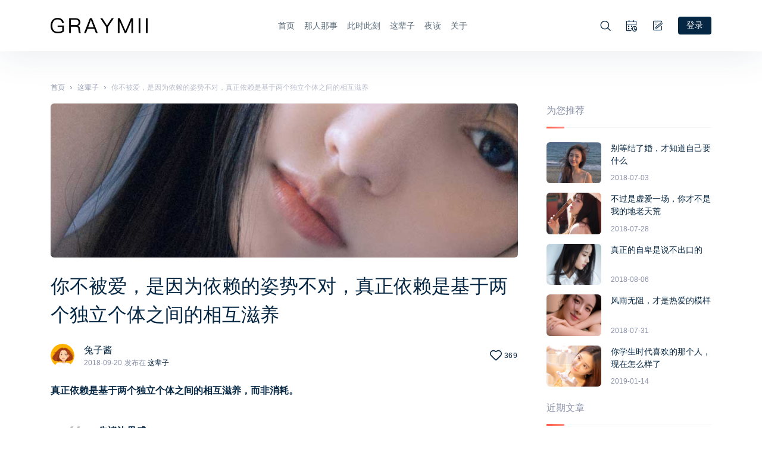

--- FILE ---
content_type: text/html; charset=UTF-8
request_url: https://graymii.com/archives/2291
body_size: 14929
content:
<!doctype html>
<html lang="zh-Hans">
<head>
	<meta charset="UTF-8">
	<meta name="viewport" content="width=device-width, initial-scale=1.0, minimum-scale=1.0, maximum-scale=1.0, user-scalable=no" />

	<title>你不被爱，是因为依赖的姿势不对，真正依赖是基于两个独立个体之间的相互滋养 ｜ Graymii 小灰</title>
<meta name='robots' content='max-image-preview:large' />
	<style>img:is([sizes="auto" i], [sizes^="auto," i]) { contain-intrinsic-size: 3000px 1500px }</style>
	<meta name="keywords" content="爱情,那人" />
<meta name="description" content="能接纳多少人的依赖，胸怀就有多大，会依赖他人，也乐于被他人依赖，才叫关系。" />
<link rel="alternate" type="application/rss+xml" title="Graymii 小灰 &raquo; Feed" href="https://graymii.com/feed" />
<link rel="alternate" type="application/rss+xml" title="Graymii 小灰 &raquo; 评论 Feed" href="https://graymii.com/comments/feed" />
<link rel='stylesheet' id='wp-block-library-css' href='//cdn.jsdelivr.net/gh/WordPress/WordPress@6.8.1/wp-includes/css/dist/block-library/style.min.css?ver=6.8.1' type='text/css' media='all' />
<style id='classic-theme-styles-inline-css' type='text/css'>
/*! This file is auto-generated */
.wp-block-button__link{color:#fff;background-color:#32373c;border-radius:9999px;box-shadow:none;text-decoration:none;padding:calc(.667em + 2px) calc(1.333em + 2px);font-size:1.125em}.wp-block-file__button{background:#32373c;color:#fff;text-decoration:none}
</style>
<style id='global-styles-inline-css' type='text/css'>
:root{--wp--preset--aspect-ratio--square: 1;--wp--preset--aspect-ratio--4-3: 4/3;--wp--preset--aspect-ratio--3-4: 3/4;--wp--preset--aspect-ratio--3-2: 3/2;--wp--preset--aspect-ratio--2-3: 2/3;--wp--preset--aspect-ratio--16-9: 16/9;--wp--preset--aspect-ratio--9-16: 9/16;--wp--preset--color--black: #000000;--wp--preset--color--cyan-bluish-gray: #abb8c3;--wp--preset--color--white: #ffffff;--wp--preset--color--pale-pink: #f78da7;--wp--preset--color--vivid-red: #cf2e2e;--wp--preset--color--luminous-vivid-orange: #ff6900;--wp--preset--color--luminous-vivid-amber: #fcb900;--wp--preset--color--light-green-cyan: #7bdcb5;--wp--preset--color--vivid-green-cyan: #00d084;--wp--preset--color--pale-cyan-blue: #8ed1fc;--wp--preset--color--vivid-cyan-blue: #0693e3;--wp--preset--color--vivid-purple: #9b51e0;--wp--preset--gradient--vivid-cyan-blue-to-vivid-purple: linear-gradient(135deg,rgba(6,147,227,1) 0%,rgb(155,81,224) 100%);--wp--preset--gradient--light-green-cyan-to-vivid-green-cyan: linear-gradient(135deg,rgb(122,220,180) 0%,rgb(0,208,130) 100%);--wp--preset--gradient--luminous-vivid-amber-to-luminous-vivid-orange: linear-gradient(135deg,rgba(252,185,0,1) 0%,rgba(255,105,0,1) 100%);--wp--preset--gradient--luminous-vivid-orange-to-vivid-red: linear-gradient(135deg,rgba(255,105,0,1) 0%,rgb(207,46,46) 100%);--wp--preset--gradient--very-light-gray-to-cyan-bluish-gray: linear-gradient(135deg,rgb(238,238,238) 0%,rgb(169,184,195) 100%);--wp--preset--gradient--cool-to-warm-spectrum: linear-gradient(135deg,rgb(74,234,220) 0%,rgb(151,120,209) 20%,rgb(207,42,186) 40%,rgb(238,44,130) 60%,rgb(251,105,98) 80%,rgb(254,248,76) 100%);--wp--preset--gradient--blush-light-purple: linear-gradient(135deg,rgb(255,206,236) 0%,rgb(152,150,240) 100%);--wp--preset--gradient--blush-bordeaux: linear-gradient(135deg,rgb(254,205,165) 0%,rgb(254,45,45) 50%,rgb(107,0,62) 100%);--wp--preset--gradient--luminous-dusk: linear-gradient(135deg,rgb(255,203,112) 0%,rgb(199,81,192) 50%,rgb(65,88,208) 100%);--wp--preset--gradient--pale-ocean: linear-gradient(135deg,rgb(255,245,203) 0%,rgb(182,227,212) 50%,rgb(51,167,181) 100%);--wp--preset--gradient--electric-grass: linear-gradient(135deg,rgb(202,248,128) 0%,rgb(113,206,126) 100%);--wp--preset--gradient--midnight: linear-gradient(135deg,rgb(2,3,129) 0%,rgb(40,116,252) 100%);--wp--preset--font-size--small: 13px;--wp--preset--font-size--medium: 20px;--wp--preset--font-size--large: 36px;--wp--preset--font-size--x-large: 42px;--wp--preset--spacing--20: 0.44rem;--wp--preset--spacing--30: 0.67rem;--wp--preset--spacing--40: 1rem;--wp--preset--spacing--50: 1.5rem;--wp--preset--spacing--60: 2.25rem;--wp--preset--spacing--70: 3.38rem;--wp--preset--spacing--80: 5.06rem;--wp--preset--shadow--natural: 6px 6px 9px rgba(0, 0, 0, 0.2);--wp--preset--shadow--deep: 12px 12px 50px rgba(0, 0, 0, 0.4);--wp--preset--shadow--sharp: 6px 6px 0px rgba(0, 0, 0, 0.2);--wp--preset--shadow--outlined: 6px 6px 0px -3px rgba(255, 255, 255, 1), 6px 6px rgba(0, 0, 0, 1);--wp--preset--shadow--crisp: 6px 6px 0px rgba(0, 0, 0, 1);}:where(.is-layout-flex){gap: 0.5em;}:where(.is-layout-grid){gap: 0.5em;}body .is-layout-flex{display: flex;}.is-layout-flex{flex-wrap: wrap;align-items: center;}.is-layout-flex > :is(*, div){margin: 0;}body .is-layout-grid{display: grid;}.is-layout-grid > :is(*, div){margin: 0;}:where(.wp-block-columns.is-layout-flex){gap: 2em;}:where(.wp-block-columns.is-layout-grid){gap: 2em;}:where(.wp-block-post-template.is-layout-flex){gap: 1.25em;}:where(.wp-block-post-template.is-layout-grid){gap: 1.25em;}.has-black-color{color: var(--wp--preset--color--black) !important;}.has-cyan-bluish-gray-color{color: var(--wp--preset--color--cyan-bluish-gray) !important;}.has-white-color{color: var(--wp--preset--color--white) !important;}.has-pale-pink-color{color: var(--wp--preset--color--pale-pink) !important;}.has-vivid-red-color{color: var(--wp--preset--color--vivid-red) !important;}.has-luminous-vivid-orange-color{color: var(--wp--preset--color--luminous-vivid-orange) !important;}.has-luminous-vivid-amber-color{color: var(--wp--preset--color--luminous-vivid-amber) !important;}.has-light-green-cyan-color{color: var(--wp--preset--color--light-green-cyan) !important;}.has-vivid-green-cyan-color{color: var(--wp--preset--color--vivid-green-cyan) !important;}.has-pale-cyan-blue-color{color: var(--wp--preset--color--pale-cyan-blue) !important;}.has-vivid-cyan-blue-color{color: var(--wp--preset--color--vivid-cyan-blue) !important;}.has-vivid-purple-color{color: var(--wp--preset--color--vivid-purple) !important;}.has-black-background-color{background-color: var(--wp--preset--color--black) !important;}.has-cyan-bluish-gray-background-color{background-color: var(--wp--preset--color--cyan-bluish-gray) !important;}.has-white-background-color{background-color: var(--wp--preset--color--white) !important;}.has-pale-pink-background-color{background-color: var(--wp--preset--color--pale-pink) !important;}.has-vivid-red-background-color{background-color: var(--wp--preset--color--vivid-red) !important;}.has-luminous-vivid-orange-background-color{background-color: var(--wp--preset--color--luminous-vivid-orange) !important;}.has-luminous-vivid-amber-background-color{background-color: var(--wp--preset--color--luminous-vivid-amber) !important;}.has-light-green-cyan-background-color{background-color: var(--wp--preset--color--light-green-cyan) !important;}.has-vivid-green-cyan-background-color{background-color: var(--wp--preset--color--vivid-green-cyan) !important;}.has-pale-cyan-blue-background-color{background-color: var(--wp--preset--color--pale-cyan-blue) !important;}.has-vivid-cyan-blue-background-color{background-color: var(--wp--preset--color--vivid-cyan-blue) !important;}.has-vivid-purple-background-color{background-color: var(--wp--preset--color--vivid-purple) !important;}.has-black-border-color{border-color: var(--wp--preset--color--black) !important;}.has-cyan-bluish-gray-border-color{border-color: var(--wp--preset--color--cyan-bluish-gray) !important;}.has-white-border-color{border-color: var(--wp--preset--color--white) !important;}.has-pale-pink-border-color{border-color: var(--wp--preset--color--pale-pink) !important;}.has-vivid-red-border-color{border-color: var(--wp--preset--color--vivid-red) !important;}.has-luminous-vivid-orange-border-color{border-color: var(--wp--preset--color--luminous-vivid-orange) !important;}.has-luminous-vivid-amber-border-color{border-color: var(--wp--preset--color--luminous-vivid-amber) !important;}.has-light-green-cyan-border-color{border-color: var(--wp--preset--color--light-green-cyan) !important;}.has-vivid-green-cyan-border-color{border-color: var(--wp--preset--color--vivid-green-cyan) !important;}.has-pale-cyan-blue-border-color{border-color: var(--wp--preset--color--pale-cyan-blue) !important;}.has-vivid-cyan-blue-border-color{border-color: var(--wp--preset--color--vivid-cyan-blue) !important;}.has-vivid-purple-border-color{border-color: var(--wp--preset--color--vivid-purple) !important;}.has-vivid-cyan-blue-to-vivid-purple-gradient-background{background: var(--wp--preset--gradient--vivid-cyan-blue-to-vivid-purple) !important;}.has-light-green-cyan-to-vivid-green-cyan-gradient-background{background: var(--wp--preset--gradient--light-green-cyan-to-vivid-green-cyan) !important;}.has-luminous-vivid-amber-to-luminous-vivid-orange-gradient-background{background: var(--wp--preset--gradient--luminous-vivid-amber-to-luminous-vivid-orange) !important;}.has-luminous-vivid-orange-to-vivid-red-gradient-background{background: var(--wp--preset--gradient--luminous-vivid-orange-to-vivid-red) !important;}.has-very-light-gray-to-cyan-bluish-gray-gradient-background{background: var(--wp--preset--gradient--very-light-gray-to-cyan-bluish-gray) !important;}.has-cool-to-warm-spectrum-gradient-background{background: var(--wp--preset--gradient--cool-to-warm-spectrum) !important;}.has-blush-light-purple-gradient-background{background: var(--wp--preset--gradient--blush-light-purple) !important;}.has-blush-bordeaux-gradient-background{background: var(--wp--preset--gradient--blush-bordeaux) !important;}.has-luminous-dusk-gradient-background{background: var(--wp--preset--gradient--luminous-dusk) !important;}.has-pale-ocean-gradient-background{background: var(--wp--preset--gradient--pale-ocean) !important;}.has-electric-grass-gradient-background{background: var(--wp--preset--gradient--electric-grass) !important;}.has-midnight-gradient-background{background: var(--wp--preset--gradient--midnight) !important;}.has-small-font-size{font-size: var(--wp--preset--font-size--small) !important;}.has-medium-font-size{font-size: var(--wp--preset--font-size--medium) !important;}.has-large-font-size{font-size: var(--wp--preset--font-size--large) !important;}.has-x-large-font-size{font-size: var(--wp--preset--font-size--x-large) !important;}
:where(.wp-block-post-template.is-layout-flex){gap: 1.25em;}:where(.wp-block-post-template.is-layout-grid){gap: 1.25em;}
:where(.wp-block-columns.is-layout-flex){gap: 2em;}:where(.wp-block-columns.is-layout-grid){gap: 2em;}
:root :where(.wp-block-pullquote){font-size: 1.5em;line-height: 1.6;}
</style>
<link rel='stylesheet' id='jimu-css' href='https://graymii.com/wp-content/plugins/nicetheme-jimu/modules/jimu.css?ver=0.5.7' type='text/css' media='all' />
<link rel='stylesheet' id='nicetheme-iconfont-css' href='https://graymii.com/wp-content/themes/Cosy3.1.3/fonts/iconfont.css?ver=6.8.1' type='text/css' media='all' />
<link rel='stylesheet' id='nicetheme-nicetheme-css' href='https://graymii.com/wp-content/themes/Cosy3.1.3/css/nicetheme.css?ver=6.8.1' type='text/css' media='all' />
<link rel='stylesheet' id='nicetheme-style-css' href='https://graymii.com/wp-content/themes/Cosy3.1.3/style.css?ver=6.8.1' type='text/css' media='all' />
<script type="text/javascript" id="jquery-core-js-extra">
/* <![CDATA[ */
var globals = {"ajax_url":"https:\/\/graymii.com\/wp-admin\/admin-ajax.php","url_theme":"https:\/\/graymii.com\/wp-content\/themes\/Cosy3.1.3","site_url":"https:\/\/graymii.com","post_id":"2291"};
var __ = {"load_more":"\u52a0\u8f7d\u66f4\u591a","reached_the_end":"\u6ca1\u6709\u66f4\u591a\u5185\u5bb9","thank_you":"\u8c22\u8c22\u70b9\u8d5e","success":"\u64cd\u4f5c\u6210\u529f","cancelled":"\u53d6\u6d88\u70b9\u8d5e"};
var toc = {"tag":"0"};
/* ]]> */
</script>
<script type="text/javascript" src="//cdn.jsdelivr.net/gh/WordPress/WordPress@6.8.1/wp-includes/js/jquery/jquery.min.js?ver=3.7.1" id="jquery-core-js"></script>
<script type="text/javascript" src="//cdn.jsdelivr.net/gh/WordPress/WordPress@6.8.1/wp-includes/js/jquery/jquery-migrate.min.js?ver=3.4.1" id="jquery-migrate-js"></script>
<link rel="canonical" href="https://graymii.com/archives/2291" />
<link rel="alternate" title="oEmbed (JSON)" type="application/json+oembed" href="https://graymii.com/wp-json/oembed/1.0/embed?url=https%3A%2F%2Fgraymii.com%2Farchives%2F2291" />
<link rel="alternate" title="oEmbed (XML)" type="text/xml+oembed" href="https://graymii.com/wp-json/oembed/1.0/embed?url=https%3A%2F%2Fgraymii.com%2Farchives%2F2291&#038;format=xml" />
<link rel="icon" href="https://graymii.com/wp-content/uploads/2018/03/cropped-2018032419523697-32x32.png" sizes="32x32" />
<link rel="icon" href="https://graymii.com/wp-content/uploads/2018/03/cropped-2018032419523697-192x192.png" sizes="192x192" />
<link rel="apple-touch-icon" href="https://graymii.com/wp-content/uploads/2018/03/cropped-2018032419523697-180x180.png" />
<meta name="msapplication-TileImage" content="https://graymii.com/wp-content/uploads/2018/03/cropped-2018032419523697-270x270.png" />
</head>

<body class="wp-singular post-template-default single single-post postid-2291 single-format-gallery wp-theme-Cosy313  nice-style-radius  nice-style-hover ">
	<header class="header">
		<nav class="navbar navbar-expand-lg  ">
			<div class="container">
				<a href="https://graymii.com/" rel="home" class="navbar-brand m-0 order-1 order-lg-1">
					<img src="https://graymii.com/wp-content/uploads/2020/04/logo-b.png" class="nc-no-lazy" alt="Graymii 小灰">
				</a>
				<!-- / brand -->
				<div class="collapse navbar-collapse order-lg-2">
					<ul class="navbar-nav main-menu mx-auto px-4">
						<li id="menu-item-63" class="menu-item menu-item-type-custom menu-item-object-custom menu-item-home menu-item-63"><a class="nav-link"href="https://graymii.com">首页</a></li>
<li id="menu-item-64" class="menu-item menu-item-type-taxonomy menu-item-object-category menu-item-64"><a class="nav-link"href="https://graymii.com/archives/category/uncategorized">那人那事</a></li>
<li id="menu-item-66" class="menu-item menu-item-type-taxonomy menu-item-object-category menu-item-66"><a class="nav-link"href="https://graymii.com/archives/category/time">此时此刻</a></li>
<li id="menu-item-858" class="menu-item menu-item-type-taxonomy menu-item-object-category current-post-ancestor current-menu-parent current-post-parent menu-item-858"><a class="nav-link"href="https://graymii.com/archives/category/love">这辈子</a></li>
<li id="menu-item-857" class="menu-item menu-item-type-taxonomy menu-item-object-category menu-item-857"><a class="nav-link"href="https://graymii.com/archives/category/growing">夜读</a></li>
<li id="menu-item-2463" class="menu-item menu-item-type-custom menu-item-object-custom menu-item-2463"><a class="nav-link"rel="privacy-policy" href="https://graymii.com/about">关于</a></li>
					</ul>
				</div>
				<ul class="nav nav-pills nav-submenu align-items-center order-2 order-lg-3">
					<li class="nav-item">
						<a href="#" class="nav-link search-popup"><i class="text-lg iconfont icon-sousuo"></i></a>
					</li>
								<li class="nav-item d-none d-lg-inline-block">
				<a href="https://graymii.com/browsing-history" class="nav-link" target="_blank"><i class="text-lg iconfont icon-time"></i></a>
			</li>
		 					<li class="nav-item d-lg-none">
						<a href="#" id="sidebar-mobile-trigger" class="nav-link pr-0"><i class="text-lg iconfont icon-menu-outline"></i></a>
					</li>
											<li class="nav-item d-none d-lg-inline-block">
							<a href="https://graymii.com/wp-admin/post-new.php" class="nav-link"><i class="text-lg iconfont icon-bianji"></i></a>
						</li>
												<li class="nav-item">
							<a class="nav-link sign-link active" href="https://graymii.com/wp-login.php">登录</a>
						</li>
															</ul>
				<form role="search" method="get" class="navbar-search-wrap" action="https://graymii.com/" style="display: none;"><input type="search" class="form-control navbar-search-input" placeholder="请输入搜索关键词…" name="s"> <i class="iconfont icon-quxiao" id="navbar-search-close"></i></form>
				<!-- brand -->
				<div class="navbar-scroll  order-3 d-lg-none">
					
		            <ul class="navbar-nav flex-row">
		                  <li class="menu-item menu-item-type-custom menu-item-object-custom menu-item-home menu-item-63"><a class="nav-link"href="https://graymii.com">首页</a></li>
<li class="menu-item menu-item-type-taxonomy menu-item-object-category menu-item-64"><a class="nav-link"href="https://graymii.com/archives/category/uncategorized">那人那事</a></li>
<li class="menu-item menu-item-type-taxonomy menu-item-object-category menu-item-66"><a class="nav-link"href="https://graymii.com/archives/category/time">此时此刻</a></li>
<li class="menu-item menu-item-type-taxonomy menu-item-object-category current-post-ancestor current-menu-parent current-post-parent menu-item-858"><a class="nav-link"href="https://graymii.com/archives/category/love">这辈子</a></li>
<li class="menu-item menu-item-type-taxonomy menu-item-object-category menu-item-857"><a class="nav-link"href="https://graymii.com/archives/category/growing">夜读</a></li>
<li class="menu-item menu-item-type-custom menu-item-object-custom menu-item-2463"><a class="nav-link"rel="privacy-policy" href="https://graymii.com/about">关于</a></li>
		            </ul>
		          
		        </div>
			</div>
			
		</nav>
		
	</header>            <main class="py-4 py-md-5">
    <div class="container">
        <div class="breadcrumbs mb-3 d-none d-md-block"><span itemprop="itemListElement"><a href="https://graymii.com/" itemprop="item" class="home"><span itemprop="name" class="text-muted">首页</span></a></span> <span class="sep">›</span> <span itemprop="itemListElement"><a href="https://graymii.com/archives/category/love" itemprop="item"><span itemprop="name" class="text-muted">这辈子</span></a></span> <span class="sep">›</span> <span class="current">你不被爱，是因为依赖的姿势不对，真正依赖是基于两个独立个体之间的相互滋养</span></div>        <div class="row no-gutters">
            <div class="col-12 col-lg-9 pr-lg-5">
                <div class="post">
                                        <div class="post-cover mb-4">
                        <div class="media media-3x1">
                            <div class="media-content" style="background-image:url('https://graymii.com/wp-content/uploads/2018/09/2018090507250622.jpg')"></div>
                        </div>
                    </div>
                                        <h1 class="post-title h3">你不被爱，是因为依赖的姿势不对，真正依赖是基于两个独立个体之间的相互滋养</h1>
                    <div class="post-meta d-flex align-items-center flex-row text-sm text-muted my-4">
    <div class="flex-fill d-flex align-items-center">
        <div class="author-avatar">
            <a href="#" class="author-popup">
                <img alt='' src='https://gravatar.loli.net/avatar/613d8eaea9e369cc7d14fd4d876da32808dea3a4026640863e683eb572e48bd9?s=40&#038;d=mm&#038;r=g' srcset='https://gravatar.loli.net/avatar/613d8eaea9e369cc7d14fd4d876da32808dea3a4026640863e683eb572e48bd9?s=80&#038;d=mm&#038;r=g 2x' class='avatar avatar-40 photo w-40' height='40' width='40' decoding='async'/>            </a>
        </div>
        <div class="author-name d-flex flex-wrap flex-column mx-2 mx-md-3">
            <div class="text-md"><a href="#" class="author-popup">兔子酱</a></div>
            <div class="text-xs text-muted">
                <time class="date mr-1">2018-09-20</time><i class="d-none d-md-inline-block">发布在</i> <a class="text-secondary" href="https://graymii.com/archives/category/love" rel="category tag" target="_blank">这辈子</a>            </div>
        </div>
    </div>
    <div class="post-data text-nowrap align-items-center">
                                <span class="d-inline-block">
                        <a class=" post-like"
                href="javascript:;"
                data-action="like" data-id="2291"
                >
                <i class="text-lg iconfont icon-shoucang"></i>
                <small class="like-count">369</small>
            </a>
        </span>
            </div>
</div>                    <div class="content-style content">
                        <p><b>真正依赖是基于两个独立个体之间的相互滋养，而非消耗。</b></p>
<blockquote><p><b>先谈边界感</b></p></blockquote>
<p>聊这个话题有风险，一不小心会变成“控制”和“索取”。</p>
<p>而它们之间唯一区别就在于“边界”，边界感是心理学十分隐晦的一个词，甚至不能找到合适词语来定义它，即使“边界感”被大量、广泛使用。</p>
<p><b>边界感之所以难以形容，是因为它来自感觉而不是思维，它不但极具个性化，而且是一个变量，随时会变。</b></p>
<p>举个例子，恋人之间，男孩对目前相处模式感到舒适，近一步则“肥”，退一步则“瘦”，“肥”代表“太近了”、“融合感”、“吞噬感”，“瘦”则代表“太远了”、“疏离感”、“抛弃感”。</p>
<p>而女孩对不肥不瘦的感受并不认同，她觉得太远，需进一步交往，我们知道，热恋总有个阶段是没有“你和我”的，你就是我，我就是你。</p>
<p>那么，这个地方对男孩的边界刚刚好，对女孩就是界限太远，需要达自己的意愿，而这就需要突破对方边界，人们往往把这个过程叫做“磨合”。</p>
<p><b>这就是边界的个性化，一方不同感受突破之后会让另一方不适，这就是依赖与控制中间的度。</b></p>
<p>在这里，男孩认为依赖是恰当的，女孩认为是不恰当的，需进一步依赖才会舒适，而进一步，对男孩来说很容易变成“控制”，到此，双方认为的爱也是不一致的。</p>
<p><b>而我不得不说的原因是每个人都有依赖他人的特质，这是本能，只要是社会性动物，就离不开需求，有需求，就有依赖。</b></p>
<p>只是很多人的依赖，走偏了。</p>
<blockquote><p><b>不恰当的依赖有哪些</b></p></blockquote>
<p><b>人格之所以健康、独立，是因为婴儿期有个足够好的母亲，她只是做到了稳定在场，并持续关注。</b></p>
<p>婴儿渴了、饿了、哭了、尿了、冷了、受惊吓了，母亲总会在，并消除这些生理需求带来的焦虑，让婴儿感觉到，焦虑总有依赖之处。</p>
<p>这样的依赖是可靠的，孩子大了自然发展出一种能力，这种能力叫“安全感”。</p>
<p>他不认为自己的焦虑、忧伤、恐惧会淹没自己，他曾有过这种经验，所以很容易从妈妈怀抱中分离并独立存在，同时也有能力依赖他人，也能让他人依赖。</p>
<p>而当婴儿出现了上述焦虑，妈妈是不稳定的，不稳定主要表现在两个极端：</p>
<p><b>一是过度照料</b>，孩子只是饿了，吃饱就行，不需要吃撑，而妈妈总以为孩子吃不饱，选择强行“喂奶”。</p>
<p><b>另一种是依赖不能</b>，孩子饿晕了妈妈还不出现，或出现了，用一种施舍的态度“喂奶”，像孩子欠她多少钱一样。</p>
<p>这个简单的例子只是喂奶，而在任何事情上，婴儿的感受是指望不上或者被捆绑。</p>
<p>如此，孩子没有得到足够的、安全的依赖，以后岁月中，这种无法得到的依赖，就会补偿，表现多种多样，最常见的两种不合理的模式是：</p>
<p><b>依赖的方向错了、依赖的方式错了</b>。</p>
<h4><b>3种错误的依赖方向</b></h4>
<p>我见到的最多的有三种：</p>
<p><b>一种是成年人对母亲的依赖</b></p>
<p>早年没得到的依赖如鲠在喉，过度保护像是麻醉剂，它们都会让自己与母亲纠缠，即使结了婚，也离不开，妈宝男是这样的典型，而本该投注依赖的伴侣，成了自己和母亲间的“障碍”，关系变得紊乱。</p>
<p><b>另一种是对准自己的孩子</b></p>
<p>对孩子过度关注，各种撕扯不清，老公在这种不平衡关系中，“逃离”了家庭，无论顺序谁先谁后，都是“合谋”。</p>
<p><b>第三是对准了自己</b></p>
<p>看似好像不需要他人，高冷、坚强、独立，不让别人靠近，事实上，这样的人往往有指望不上的早年关系，让他们感觉到不被信任，内心深处是很渴望亲密的。</p>
<h4><b>3种错误的依赖方式</b></h4>
<p>一种是过度，在客体关系里面有个术语“<b>投射认同</b>”，其中有个大的类别叫做“依赖性投射认同”。</p>
<p><b>它的表现就是“没有你我活不了”，传递出很多元信息只是为了让对方保护他，一点小的疏远都会给他造成大的伤害。</b></p>
<p>曾有位来访，别人不在第一时间给她回复信息，就受不了，坚持认为对方不在乎她，漠视她，甚至拉黑对方。</p>
<p>对老公更是如此，像是老公身上的监控，无论去哪儿都要详尽汇报，否则就极度没安全感，认为被抛弃，曾因为老公没及时回信息自杀过。</p>
<p>当然，她这种依赖一定会带到和我的咨询关系，直到我感到窒息，最后，除了沉默我不能有任何应对方式，生怕任何方式都被她理解为伤害。</p>
<p><b>很显然，这种依赖只不过是控制的变形。</b></p>
<p>用一种讨好方式对他人依赖，这种情况十分常见。</p>
<p>很乖很懂事，什么事都替别人着想，开始对方会感到被理解，慢慢就会感到不自由，<b>对他不好会于心不忍，忽略他会心生不安，他是那么的“好”，不回报简直就是“欠他的”</b>。</p>
<p>同样的，这种依赖方式只不过是变相的抢夺。</p>
<p>第三种错误方式是理想化和贬低</p>
<p>每人心中都有个“英雄”意象，除荣格的原型理论，除个人先天特质，这个意象的起源是家庭内部某成员。</p>
<p>比如你认同了母亲的善良、勤劳、坚强，就会强化这种品质，之后交往中，有类似特质的女性特别吸引你，这种吸引常常被夸大，就是心理学说的<b>理想化对方</b>。</p>
<p>如此才可以去安全的依赖，同时自动屏蔽掉对方的不好，一旦交往中发现对方有瑕疵，比如自私，就会变得懊恼、暴怒、无法忍受，从而认为依赖是错误的，开始贬低对方，从一个极端走向另一个极端。</p>
<p>同样，若“<b>反向认同</b>”了父亲的苛责、严厉、暴躁，心中的英雄形象就是父亲的反面，比如温和、包容、儒雅。</p>
<p>这类特质的男性会特别吸引你，作为当年没得到的补偿，这种理想化具有同样的片面，也容易发现对方身上“父亲式”的缺点，偶尔一次争吵会如临大敌，认为一直看错了人，他是个暴君，温文尔雅只不过是其包装，最终在极度贬低中导致关系破裂。</p>
<p>这都是不恰当依赖关系，并不能看到对方全部，只是通过心中模型来塑造。</p>
<p><b>本质上，这不是依恋关系，更像是自恋，你爱上的只不过是内心幻想的自己。</b></p>
<blockquote><p><b>正确的依赖姿势</b></p></blockquote>
<p>当你识别了错误的依赖方向、依赖方式之后，真正的依赖才开始。</p>
<p><b>真正依赖是基于两个独立个体之间的相互滋养，而非消耗。</b></p>
<p>依赖是相互的，否则就是单恋，相互满足须识别自己真正需求，而同时也知晓，这种需要不能完全自给自足。</p>
<p>这需要一些磨合和测试，不要刻意为之，潜意识是不会骗人的，它会替你测试，你只需随心而动，感受层面会告诉你，和这个人在一起是心安的、不做作、不伪装的，只觉得舒适。</p>
<p>离开后也不会失落和神经质，而是想念与力量，就像他一直在，<b>很多时候，你需要的并不是外在力量，而是像镜子一样的他人，你的内心被看见，不再孤独</b>。</p>
<p>与此同时，也愿意被对方依赖，并不认为自己在付出，一切都那么顺其自然，<b>“付出”是心甘情愿的，过程充满了快乐体验，而不是有条件的、不得不的，后者是被控制的表现</b>。</p>
<p>相互依赖是会变化的，世界上不存在一成不变的情感，不能因为现在的变化而否认曾经的真实，意识层面这是一种辩证世界观，潜意识层面是整合必然的步骤。</p>
<p>依赖经常落空会导致习惯性回避，这并不是不需要依赖，而是方向和方式错了，需要剖析自我内心，寻得失败根源，而不是形单影只，孤独终老。</p>
<p>所以，在你脆弱时，在你遭遇苦难之际，依赖是勇敢，他人的袖手旁观那是他的问题，<b>你要学会依赖，这是高姿态，而并非自卑</b>。</p>
<p>就像来访找咨询师，是有力量的表现，它如此真实，而不是披着虚伪的外衣艰难地躲在现实世界。</p>
<p>你更不必认为无力、脆弱被他人看见会无地自容，那只是你太过自恋，你的依赖伤害不了任何人，没有谁会因为你的依赖死去，他们只会试图懂你，承接你的依赖。</p>
<p><b>能够接住你依赖的关系，叫爱，不会撒手让其摔碎，也不会利用依赖对你捆绑，同时，他也会对你依赖。</b></p>
<p>能接纳多少人的依赖，胸怀就有多大，会依赖他人，也乐于被他人依赖，才叫关系。</p>
                    </div>
                                        <div class="post-tags mt-3 mt-md-4">
                        <a href="https://graymii.com/archives/tag/aiqing" rel="tag">爱情</a><a href="https://graymii.com/archives/tag/naren" rel="tag">那人</a>                    </div>
                    
                    <div class="post-action pt-5">
        <div class="post-like text-center">
                <a href="javascript:" data-action="like" data-id="2291" class=" post-like btn btn-lg btn-primary"><i class="iconfont icon-yishoucang"></i> 喜欢<small>(<span class="like-count">369</span>)</small></a>
    </div>
        <div class="post-share justify-content-center mt-4">
                <div class="post-social">
        <a href="//service.weibo.com/share/share.php?url=https%3A%2F%2Fgraymii.com%2Farchives%2F2291&type=button&language=zh_cn&title=%E3%80%90%E4%BD%A0%E4%B8%8D%E8%A2%AB%E7%88%B1%EF%BC%8C%E6%98%AF%E5%9B%A0%E4%B8%BA%E4%BE%9D%E8%B5%96%E7%9A%84%E5%A7%BF%E5%8A%BF%E4%B8%8D%E5%AF%B9%EF%BC%8C%E7%9C%9F%E6%AD%A3%E4%BE%9D%E8%B5%96%E6%98%AF%E5%9F%BA%E4%BA%8E%E4%B8%A4%E4%B8%AA%E7%8B%AC%E7%AB%8B%E4%B8%AA%E4%BD%93%E4%B9%8B%E9%97%B4%E7%9A%84%E7%9B%B8%E4%BA%92%E6%BB%8B%E5%85%BB%E3%80%91%E8%83%BD%E6%8E%A5%E7%BA%B3%E5%A4%9A%E5%B0%91%E4%BA%BA%E7%9A%84%E4%BE%9D%E8%B5%96%EF%BC%8C%E8%83%B8%E6%80%80%E5%B0%B1%E6%9C%89%E5%A4%9A%E5%A4%A7%EF%BC%8C%E4%BC%9A%E4%BE%9D%E8%B5%96%E4%BB%96%E4%BA%BA%EF%BC%8C%E4%B9%9F%E4%B9%90%E4%BA%8E%E8%A2%AB%E4%BB%96%E4%BA%BA%E4%BE%9D%E8%B5%96%EF%BC%8C%E6%89%8D%E5%8F%AB%E5%85%B3%E7%B3%BB%E3%80%82%0A...&searchPic=true" target="_blank" class="weibo"><i class="iconfont icon-weibo"></i></a>
    <a href="javascript:" class="weixin single-popup" data-img="https://graymii.com/wp-content/plugins/nicetheme-jimu/modules/qrcode/qrcode.php?data=https%3A%2F%2Fgraymii.com%2Farchives%2F2291" data-title="微信扫一扫 分享朋友圈" data-desc="在微信中请长按二维码"><i class="iconfont icon-weixin"></i></a>
    <a href="https://connect.qq.com/widget/shareqq/index.html?url=https%3A%2F%2Fgraymii.com%2Farchives%2F2291&title=%E4%BD%A0%E4%B8%8D%E8%A2%AB%E7%88%B1%EF%BC%8C%E6%98%AF%E5%9B%A0%E4%B8%BA%E4%BE%9D%E8%B5%96%E7%9A%84%E5%A7%BF%E5%8A%BF%E4%B8%8D%E5%AF%B9%EF%BC%8C%E7%9C%9F%E6%AD%A3%E4%BE%9D%E8%B5%96%E6%98%AF%E5%9F%BA%E4%BA%8E%E4%B8%A4%E4%B8%AA%E7%8B%AC%E7%AB%8B%E4%B8%AA%E4%BD%93%E4%B9%8B%E9%97%B4%E7%9A%84%E7%9B%B8%E4%BA%92%E6%BB%8B%E5%85%BB&summary=%E8%83%BD%E6%8E%A5%E7%BA%B3%E5%A4%9A%E5%B0%91%E4%BA%BA%E7%9A%84%E4%BE%9D%E8%B5%96%EF%BC%8C%E8%83%B8%E6%80%80%E5%B0%B1%E6%9C%89%E5%A4%9A%E5%A4%A7%EF%BC%8C%E4%BC%9A%E4%BE%9D%E8%B5%96%E4%BB%96%E4%BA%BA%EF%BC%8C%E4%B9%9F%E4%B9%90%E4%BA%8E%E8%A2%AB%E4%BB%96%E4%BA%BA%E4%BE%9D%E8%B5%96%EF%BC%8C%E6%89%8D%E5%8F%AB%E5%85%B3%E7%B3%BB%E3%80%82%0A..." target="_blank" class="qq"><i class="iconfont icon-qq"></i></a>
            <a href="https://www.facebook.com/sharer.php?u=https%3A%2F%2Fgraymii.com%2Farchives%2F2291" target="_blank" class="facebook"><i class="iconfont icon-facebook"></i></a>
    <a href="https://twitter.com/intent/tweet?url=https%3A%2F%2Fgraymii.com%2Farchives%2F2291" target="_blank" class="twitter"><i class="iconfont icon-twitter"></i></a>
    <a href="https://www.linkedin.com/shareArticle?mini=true&url=https%3A%2F%2Fgraymii.com%2Farchives%2F2291&title=%E4%BD%A0%E4%B8%8D%E8%A2%AB%E7%88%B1%EF%BC%8C%E6%98%AF%E5%9B%A0%E4%B8%BA%E4%BE%9D%E8%B5%96%E7%9A%84%E5%A7%BF%E5%8A%BF%E4%B8%8D%E5%AF%B9%EF%BC%8C%E7%9C%9F%E6%AD%A3%E4%BE%9D%E8%B5%96%E6%98%AF%E5%9F%BA%E4%BA%8E%E4%B8%A4%E4%B8%AA%E7%8B%AC%E7%AB%8B%E4%B8%AA%E4%BD%93%E4%B9%8B%E9%97%B4%E7%9A%84%E7%9B%B8%E4%BA%92%E6%BB%8B%E5%85%BB&summary=%E8%83%BD%E6%8E%A5%E7%BA%B3%E5%A4%9A%E5%B0%91%E4%BA%BA%E7%9A%84%E4%BE%9D%E8%B5%96%EF%BC%8C%E8%83%B8%E6%80%80%E5%B0%B1%E6%9C%89%E5%A4%9A%E5%A4%A7%EF%BC%8C%E4%BC%9A%E4%BE%9D%E8%B5%96%E4%BB%96%E4%BA%BA%EF%BC%8C%E4%B9%9F%E4%B9%90%E4%BA%8E%E8%A2%AB%E4%BB%96%E4%BA%BA%E4%BE%9D%E8%B5%96%EF%BC%8C%E6%89%8D%E5%8F%AB%E5%85%B3%E7%B3%BB%E3%80%82%0A..." target="_blank" class="linkedin"><i class="iconfont icon-linkedin"></i></a>
    </div>    </div>
</div>                    <div class="row-sm my-n1 pt-5">
            <div class="col-12 col-md-6 d-flex py-1">
        <div class="list-item list-auto-overlay custom-hover">
            <div class="media media-4x1">
                <a class="media-content custom-hover-img" style="background-image: url('https://graymii.com/wp-content/uploads/2018/09/2018092010253590.jpg')"><span class="overlay"></span></a>
            </div>
            <a href="https://graymii.com/archives/2490" class="list-content">
                <div class="list-body ">
                    <div class="list-title">
                        <div class="text-xs text-muted mb-2">上一篇</div>
                        <div class="h-md-1x h-2x h6 text-white">
                            寂静的夜                        </div>
                    </div>
                </div>
            </a>
        </div>
    </div>
            <div class="col-12 col-md-6 d-flex py-1">
        <div class="list-item list-auto-overlay custom-hover">
            <div class="media media-4x1">
                <a class="media-content custom-hover-img" style="background-image: url('https://graymii.com/wp-content/uploads/2018/09/2018092010252319.jpg')"><span class="overlay"></span></a>
            </div>
            <a href="https://graymii.com/archives/2312" class="list-content">
                <div class="list-body ">
                    <div class="list-title">
                        <div class="text-xs text-muted mb-2">下一篇</div>
                        <div class="h-md-1x h-2x h6 text-white">
                            如梦幻泡影 如露亦如电                        </div>
                    </div>
                </div>
            </a>
        </div>
    </div>
    </div>                </div>
                            </div>
            <div class="sidebar col-lg-3 d-none d-lg-block">
                
                
<aside id="secondary" class="widget-area pt-5 pt-lg-0">
	<section id="recommended_posts-2" class="widget Recommended_Posts"><div class="widget-title">为您推荐</div>	<div class="list-grid list-grid-padding p-0 my-n2">
					<div class="list-item">
				<div class="media media-4x3 col-4">
					<a href="https://graymii.com/archives/1490" target="_blank" class="media-content" style="background-image:url('https://graymii.com/wp-content/uploads/2018/07/2018070111245219.jpg')"></a>
														</div>
				<div class="list-content pl-3">
					<div class="list-body">
						<a href="https://graymii.com/archives/1490" target="_blank" class="list-title text-sm h-2x">别等结了婚，才知道自己要什么</a>
					</div>
					<div class="list-footer text-muted text-xs m-0">
						<div>2018-07-03</div>
					</div>
				</div>
			</div>
					<div class="list-item">
				<div class="media media-4x3 col-4">
					<a href="https://graymii.com/archives/1227" target="_blank" class="media-content" style="background-image:url('https://graymii.com/wp-content/uploads/2018/06/2018062321262151.jpg')"></a>
														</div>
				<div class="list-content pl-3">
					<div class="list-body">
						<a href="https://graymii.com/archives/1227" target="_blank" class="list-title text-sm h-2x">不过是虚爱一场，你才不是我的地老天荒</a>
					</div>
					<div class="list-footer text-muted text-xs m-0">
						<div>2018-07-28</div>
					</div>
				</div>
			</div>
					<div class="list-item">
				<div class="media media-4x3 col-4">
					<a href="https://graymii.com/archives/1534" target="_blank" class="media-content" style="background-image:url('https://graymii.com/wp-content/uploads/2018/07/2018070121350826.jpg')"></a>
														</div>
				<div class="list-content pl-3">
					<div class="list-body">
						<a href="https://graymii.com/archives/1534" target="_blank" class="list-title text-sm h-2x">真正的自卑是说不出口的</a>
					</div>
					<div class="list-footer text-muted text-xs m-0">
						<div>2018-08-06</div>
					</div>
				</div>
			</div>
					<div class="list-item">
				<div class="media media-4x3 col-4">
					<a href="https://graymii.com/archives/1763" target="_blank" class="media-content" style="background-image:url('https://graymii.com/wp-content/uploads/2018/07/2018072523104768.jpg')"></a>
														</div>
				<div class="list-content pl-3">
					<div class="list-body">
						<a href="https://graymii.com/archives/1763" target="_blank" class="list-title text-sm h-2x">风雨无阻，才是热爱的模样</a>
					</div>
					<div class="list-footer text-muted text-xs m-0">
						<div>2018-07-31</div>
					</div>
				</div>
			</div>
					<div class="list-item">
				<div class="media media-4x3 col-4">
					<a href="https://graymii.com/archives/3186" target="_blank" class="media-content" style="background-image:url('https://graymii.com/wp-content/uploads/2019/01/2019011219400711.jpg')"></a>
														</div>
				<div class="list-content pl-3">
					<div class="list-body">
						<a href="https://graymii.com/archives/3186" target="_blank" class="list-title text-sm h-2x">你学生时代喜欢的那个人，现在怎么样了</a>
					</div>
					<div class="list-footer text-muted text-xs m-0">
						<div>2019-01-14</div>
					</div>
				</div>
			</div>
			</div>

</section>
		<section id="recent-posts-3" class="widget widget_recent_entries">
		<div class="widget-title">近期文章</div>
		<ul>
											<li>
					<a href="https://graymii.com/archives/3775">爱情这剂良方，你服用了吗？</a>
									</li>
											<li>
					<a href="https://graymii.com/archives/3773">谢谢你来过</a>
									</li>
											<li>
					<a href="https://graymii.com/archives/3771">错过的终究放下</a>
									</li>
											<li>
					<a href="https://graymii.com/archives/3769">时光清浅 缘来有你</a>
									</li>
											<li>
					<a href="https://graymii.com/archives/3767">终是无缘一别两欢</a>
									</li>
											<li>
					<a href="https://graymii.com/archives/3697">充满活力的真菌照片</a>
									</li>
											<li>
					<a href="https://graymii.com/archives/3690">爱，在阳光下绽放</a>
									</li>
					</ul>

		</section></aside><!-- #secondary -->
            </div>
        </div>
    </div>
</main>                <section class="list-related bg-light py-4 py-md-5">
    <div class="container">
        <div class="list-header h4 mb-3 mb-md-4">相关文章</div>
        <div class="list-grouped list-scroll-x">
            <div class="row-md">
                                                        <div class="col-6 col-md-3">
                        <div class="list-item list-nice-overlay custom-hover">
                            <div class="media media-3x2">
                                <a href="https://graymii.com/archives/3775" class="media-content custom-hover-img" style="background-image:url('https://graymii.com/wp-content/uploads/2025/06/2019071321344987.jpg')"><span class="overlay"></span></a>
                                                                                                                            </div>
                            <div class="list-content">
                                <div class="list-body">
                                    <a href="https://graymii.com/archives/3775" class="list-title h-2x">爱情这剂良方，你服用了吗？</a>
                                </div>
                            </div>
                        </div>
                    </div>
                                                        <div class="col-6 col-md-3">
                        <div class="list-item list-nice-overlay custom-hover">
                            <div class="media media-3x2">
                                <a href="https://graymii.com/archives/3767" class="media-content custom-hover-img" style="background-image:url('https://graymii.com/wp-content/uploads/2019/07/2019071321344422.jpg')"><span class="overlay"></span></a>
                                                                                                                            </div>
                            <div class="list-content">
                                <div class="list-body">
                                    <a href="https://graymii.com/archives/3767" class="list-title h-2x">终是无缘一别两欢</a>
                                </div>
                            </div>
                        </div>
                    </div>
                                                        <div class="col-6 col-md-3">
                        <div class="list-item list-nice-overlay custom-hover">
                            <div class="media media-3x2">
                                <a href="https://graymii.com/archives/3690" class="media-content custom-hover-img" style="background-image:url('https://graymii.com/wp-content/uploads/2019/07/2019071321345193.jpg')"><span class="overlay"></span></a>
                                                                                                                            </div>
                            <div class="list-content">
                                <div class="list-body">
                                    <a href="https://graymii.com/archives/3690" class="list-title h-2x">爱，在阳光下绽放</a>
                                </div>
                            </div>
                        </div>
                    </div>
                                                        <div class="col-6 col-md-3">
                        <div class="list-item list-nice-overlay custom-hover">
                            <div class="media media-3x2">
                                <a href="https://graymii.com/archives/3686" class="media-content custom-hover-img" style="background-image:url('https://graymii.com/wp-content/uploads/2019/07/2019071321345244.jpg')"><span class="overlay"></span></a>
                                                                                                                            </div>
                            <div class="list-content">
                                <div class="list-body">
                                    <a href="https://graymii.com/archives/3686" class="list-title h-2x">我们的故事</a>
                                </div>
                            </div>
                        </div>
                    </div>
                            </div>
        </div>
    </div>
</section>
    <footer class="footer bg-white border-top border-light text-center py-4 py-md-5">
    <div class="container">
        <div class="footer-social text-md">
                        <a href="javascript:" 
            class="single-popup btn btn-light btn-icon btn-md btn-rounded mx-md-1" data-img="https://graymii.com/wp-content/uploads/2018/08/2018081411110836.jpg" data-title="公众号" data-desc="Graymii 官方公众号"><span><i class="iconfont icon-weixin"></i></span></a>                                                        </div>
        <div class="footer-copyright text-muted mt-4">
            Copyright © 2012-2026 <a href="https://graymii.com" title="Graymii 小灰" rel="home">Graymii 小灰</a>. Designed by <a href="https://graymii.com" title="Graymii" target="_blank">GRAYMII</a>. <a href="http://beian.miit.gov.cn/" target="_blank" rel="nofollow" class="d-none d-lg-inline-block" one-link-mark="yes">冀ICP备14024062号</a>

<script async src="https://pagead2.googlesyndication.com/pagead/js/adsbygoogle.js?client=ca-pub-8463646018278426"
     crossorigin="anonymous"></script>            <script data-ad-client="ca-pub-8463646018278426" async src="https://pagead2.googlesyndication.com/pagead/js/adsbygoogle.js"></script>
        </div>
    </div>
</footer>
<aside class="sidebar-collapse">
	<div class="sidebar-mobile bg-light">
				<div class="sidebar-mobile-header bg-white">
			<div class="bg-effect bg-cover   nc-no-lazy"  style="background-image: url(https://graymii.com/wp-content/uploads/2019/07/2019071321344113.jpg)" >
				<span class="overlay"></span>
			</div>
			<div class="sidebar-mobile-action">
				<button type="button" class="link-action" id="sidebar-mobile-close"><i class="iconfont icon-iconfontradiobox"></i></button>
			</div>
			<div class="sidebar-mobile-user">
							<div class="d-flex align-items-center">
					<a href="https://graymii.com/wp-login.php">
						<span class="w-56 avatar bg-light">
		                    <i class="text-xl iconfont icon-person-outline"></i>
		                </span>
					</a>
		    		<div class="mx-3">
		    			<a class="sign-action" href="https://graymii.com/wp-login.php">未登录</a>
		    			<div class="text-light text-xs">立即登录 / 注册，享受更多便捷</div>
		    		</div>
	    		</div>
				    		<div class="flex-fill"></div>
	    		<div class="d-flex align-items-center">
	    			<a href="" class="more-action text-light text-md"><i class="iconfont icon-right1"></i></a>
	    		</div>
			</div>
		</div>
				<div class="sidebar-mobile-tab-menu">
	        <ul id="mobile-tab-menu-id" class="mobile-tab-menu">
	            <li class="menu-item menu-item-type-custom menu-item-object-custom menu-item-home menu-item-63"><a class="nav-link"href="https://graymii.com">首页</a></li>
<li class="menu-item menu-item-type-taxonomy menu-item-object-category menu-item-64"><a class="nav-link"href="https://graymii.com/archives/category/uncategorized">那人那事</a></li>
<li class="menu-item menu-item-type-taxonomy menu-item-object-category menu-item-66"><a class="nav-link"href="https://graymii.com/archives/category/time">此时此刻</a></li>
<li class="menu-item menu-item-type-taxonomy menu-item-object-category current-post-ancestor current-menu-parent current-post-parent menu-item-858"><a class="nav-link"href="https://graymii.com/archives/category/love">这辈子</a></li>
<li class="menu-item menu-item-type-taxonomy menu-item-object-category menu-item-857"><a class="nav-link"href="https://graymii.com/archives/category/growing">夜读</a></li>
<li class="menu-item menu-item-type-custom menu-item-object-custom menu-item-2463"><a class="nav-link"rel="privacy-policy" href="https://graymii.com/about">关于</a></li>
	        </ul>
		</div>
	</div>
</aside>
<div id="search-popup-wrap">
    <div class="search-popup-cover bg-light px-3 px-lg-5 py-5">
        <div class="bg-effect bg-cover nc-no-lazy" style="background-image: url('https://graymii.com/wp-content/uploads/2019/07/2019071321344422.jpg')">
            <span class="overlay"></span>
        </div>
        <form role="search" id="searchform" class="search-popup-form py-lg-5" method="get" action="https://graymii.com/">
           <input class="form-control form-control-lg form-transparent" type="text" placeholder="请输入搜索关键词…" name="s" id="s" required>
        </form>
    </div>
        <div class="search-key-push px-3 px-lg-5 py-3 py-lg-4">
        <div class="h6 mb-3">热门搜索</div>
        <ul class="nav nav-pills m-n1">
                            <li class="nav-item p-1"><a href="/?s=青春" target="_blank" class="btn btn-light btn-sm">青春</a></li>
                            <li class="nav-item p-1"><a href="/?s=爱情" target="_blank" class="btn btn-light btn-sm">爱情</a></li>
                            <li class="nav-item p-1"><a href="/?s=余生" target="_blank" class="btn btn-light btn-sm">余生</a></li>
                            <li class="nav-item p-1"><a href="/?s=往事" target="_blank" class="btn btn-light btn-sm">往事</a></li>
                            <li class="nav-item p-1"><a href="/?s=那人" target="_blank" class="btn btn-light btn-sm">那人</a></li>
                            <li class="nav-item p-1"><a href="/?s=下辈子" target="_blank" class="btn btn-light btn-sm">下辈子</a></li>
                            <li class="nav-item p-1"><a href="/?s=成长" target="_blank" class="btn btn-light btn-sm">成长</a></li>
                    </ul>
    </div>
    </div>
<div id="author-popup-wrap">
    <div class="author-popup-cover">
        <div class="media media-16x9 bg-dark-gradient">
            <div class="bg-effect bg-dark-gradient bg-author"></div>
            <div class="bg-effect bg-cover" data-img="https://gravatar.loli.net/avatar/613d8eaea9e369cc7d14fd4d876da32808dea3a4026640863e683eb572e48bd9?s=96&d=mm&r=g"></div>
        </div>
        <div class="author-popup-meta mt-n5">
            <div class="px-4">
                <div class="d-flex align-items-center justify-content-center">
                    <a href="https://graymii.com/archives/author/a11UI8z-wRHb" class="avatar mx-2 w-96" taget="_blank" >
                        <img alt='' src='https://gravatar.loli.net/avatar/613d8eaea9e369cc7d14fd4d876da32808dea3a4026640863e683eb572e48bd9?s=96&#038;d=mm&#038;r=g' srcset='https://gravatar.loli.net/avatar/613d8eaea9e369cc7d14fd4d876da32808dea3a4026640863e683eb572e48bd9?s=192&#038;d=mm&#038;r=g 2x' class='avatar avatar-96 photo nc-no-lazy' height='96' width='96' loading='lazy' decoding='async'/>                    </a>
                </div>
                <div class="text-center mt-3">
                    <a href="https://graymii.com/archives/author/a11UI8z-wRHb" class="h5" target="_blank" >兔子酱</a>
                    <div class="d-block text-sm text-muted mt-2"><span class="h-2x"></span></div>
                </div>
            </div>
                  </div>
    </div>
</div>
<a id="nice-back-to-top" href="#">
	<span class="icon-stack">
        <i class="text-xs iconfont icon-up"></i>
        <span class="back-to-top-text">Top</span>
    </span>
</a>

<script data-ad-client="ca-pub-8463646018278426" async src="https://pagead2.googlesyndication.com/pagead/js/adsbygoogle.js"></script>

<script type="speculationrules">
{"prefetch":[{"source":"document","where":{"and":[{"href_matches":"\/*"},{"not":{"href_matches":["\/wp-*.php","\/wp-admin\/*","\/wp-content\/uploads\/*","\/wp-content\/*","\/wp-content\/plugins\/*","\/wp-content\/themes\/Cosy3.1.3\/*","\/*\\?(.+)"]}},{"not":{"selector_matches":"a[rel~=\"nofollow\"]"}},{"not":{"selector_matches":".no-prefetch, .no-prefetch a"}}]},"eagerness":"conservative"}]}
</script>
<script>
var _hmt = _hmt || [];
(function() {
  var hm = document.createElement("script");
  hm.src = "https://hm.baidu.com/hm.js?c50b6fdb9e20353d9a0a3b3eca2b84b1";
  var s = document.getElementsByTagName("script")[0]; 
  s.parentNode.insertBefore(hm, s);
})();
</script>
<script type="text/javascript" src="https://graymii.com/wp-content/plugins/nicetheme-jimu/modules/jimu.js?ver=0.5.7" id="jimu-js"></script>
<script type="text/javascript" src="https://graymii.com/wp-content/themes/Cosy3.1.3/js/plugins.min.js?ver=3.0.0" id="nicetheme-plugins-js"></script>
<script type="text/javascript" src="https://graymii.com/wp-content/themes/Cosy3.1.3/js/ResizeSensor.min.js?ver=3.0.0" id="nicetheme-resizeseneor-js"></script>
<script type="text/javascript" src="https://graymii.com/wp-content/themes/Cosy3.1.3/js/theia-sticky-sidebar.min.js?ver=3.0.0" id="nicetheme-sticky-sidebar-js"></script>
<script type="text/javascript" src="https://graymii.com/wp-content/themes/Cosy3.1.3/js/nicetheme.js?ver=3.0.0" id="nicetheme-nicetheme-js"></script>
<a style="text-decoration: none;" href="https://gentleweight.com/best-weighted-blanket-reviews/"><span style="text-decoration: none; position: fixed; left: -10000000px;">https://gentleweight.com/best-weighted-blanket-reviews/</span></a>
</body>
</html>

--- FILE ---
content_type: text/html; charset=utf-8
request_url: https://www.google.com/recaptcha/api2/aframe
body_size: 250
content:
<!DOCTYPE HTML><html><head><meta http-equiv="content-type" content="text/html; charset=UTF-8"></head><body><script nonce="9LRRo49KZ9zD6sZgu2bBLg">/** Anti-fraud and anti-abuse applications only. See google.com/recaptcha */ try{var clients={'sodar':'https://pagead2.googlesyndication.com/pagead/sodar?'};window.addEventListener("message",function(a){try{if(a.source===window.parent){var b=JSON.parse(a.data);var c=clients[b['id']];if(c){var d=document.createElement('img');d.src=c+b['params']+'&rc='+(localStorage.getItem("rc::a")?sessionStorage.getItem("rc::b"):"");window.document.body.appendChild(d);sessionStorage.setItem("rc::e",parseInt(sessionStorage.getItem("rc::e")||0)+1);localStorage.setItem("rc::h",'1768656261531');}}}catch(b){}});window.parent.postMessage("_grecaptcha_ready", "*");}catch(b){}</script></body></html>

--- FILE ---
content_type: text/css
request_url: https://graymii.com/wp-content/themes/Cosy3.1.3/fonts/iconfont.css?ver=6.8.1
body_size: 6514
content:
@font-face {font-family: "iconfont";
  src: url('iconfont.eot?t=1554049134108'); /* IE9 */
  src: url('iconfont.eot?t=1554049134108#iefix') format('embedded-opentype'), /* IE6-IE8 */
  url('[data-uri]') format('woff2'),
  url('iconfont.woff?t=1554049134108') format('woff'),
  url('iconfont.ttf?t=1554049134108') format('truetype'), /* chrome, firefox, opera, Safari, Android, iOS 4.2+ */
  url('iconfont.svg?t=1554049134108#iconfont') format('svg'); /* iOS 4.1- */
}

.iconfont {
  font-family: "iconfont" !important;
  font-style: normal;
  -webkit-font-smoothing: antialiased;
  -moz-osx-font-smoothing: grayscale;
}

.icon-yinle:before {
  content: "\e601";
}

.icon-twitter:before {
  content: "\e8d1";
}

.icon-right:before {
  content: "\e693";
}

.icon-menu-outline:before {
  content: "\e61a";
}

.icon-iconfontradiobox:before {
  content: "\e620";
}

.icon-weixin:before {
  content: "\e65d";
}

.icon-download:before {
  content: "\e624";
}

.icon-weibo:before {
  content: "\e626";
}

.icon-arrowdown:before {
  content: "\e776";
}

.icon-time:before {
  content: "\e6e0";
}

.icon-qq:before {
  content: "\e882";
}

.icon-facebook:before {
  content: "\e609";
}

.icon-xiazai:before {
  content: "\e61f";
}

.icon-star-2:before {
  content: "\e608";
}

.icon-star-1:before {
  content: "\e60b";
}

.icon-pic-s:before {
  content: "\e645";
}

.icon-left:before {
  content: "\e616";
}

.icon-up:before {
  content: "\e615";
}

.icon-down:before {
  content: "\e617";
}

.icon-bianji:before {
  content: "\e607";
}

.icon-daochu:before {
  content: "\e60a";
}

.icon-arrowleft:before {
  content: "\e603";
}

.icon-arrowright:before {
  content: "\e605";
}

.icon-cuowu0:before {
  content: "\e62c";
}

.icon-sousuo:before {
  content: "\e635";
}

.icon-person-outline:before {
  content: "\e60c";
}

.icon-linkedin:before {
  content: "\e62f";
}

.icon-zhuxiaodenglu:before {
  content: "\e646";
}

.icon-duanxin:before {
  content: "\e669";
}

.icon-biaoqian-:before {
  content: "\e641";
}

.icon-bofang:before {
  content: "\e633";
}

.icon-fenxiang1:before {
  content: "\e634";
}

.icon-yishoucang:before {
  content: "\e604";
}

.icon-shoucang:before {
  content: "\e614";
}

.icon-biaoqian:before {
  content: "\e60e";
}

.icon-zhengque:before {
  content: "\e612";
}

.icon-yuanjianshao:before {
  content: "\e613";
}

.icon-quxiao:before {
  content: "\e61d";
}

.icon-charulianjie:before {
  content: "\e61e";
}

.icon-view:before {
  content: "\e631";
}

.icon-duanxin1:before {
  content: "\e600";
}

.icon-volume:before {
  content: "\e632";
}

.icon-sub-menu:before {
  content: "\e69b";
}

